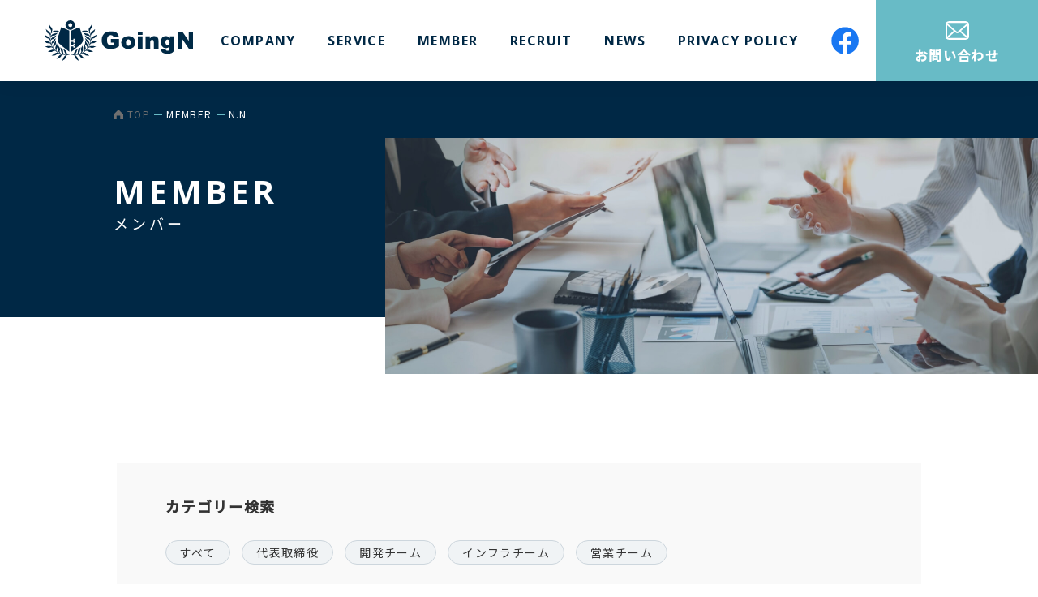

--- FILE ---
content_type: text/html; charset=UTF-8
request_url: https://www.goingn.co.jp/member/n-n/
body_size: 8486
content:
<!DOCTYPE html>
<html lang="ja">
<head prefix="og:http://ogp.me/ns#">
<!-- Global site tag (gtag.js) - Google Analytics -->
<script async src="https://www.googletagmanager.com/gtag/js?id=UA-116621787-1"></script>
<script>
  window.dataLayer = window.dataLayer || [];
  function gtag(){dataLayer.push(arguments);}
  gtag('js', new Date());

  gtag('config', 'UA-116621787-1');
</script>
<meta charset="utf-8">
<meta name="viewport" content="width=device-width, initial-scale=1">

<link rel="stylesheet" href="https://www.goingn.co.jp/wp-content/themes/goingn/css/reset.css">
<link rel="stylesheet" href="https://www.goingn.co.jp/wp-content/themes/goingn/style.css?20260108132622">
<link rel="stylesheet" href="https://www.goingn.co.jp/wp-content/themes/goingn/css/member.css?20260108132622">

<link rel="icon" type="image/x-icon" href="https://www.goingn.co.jp/wp-content/themes/goingn/images/common/favicon.jpg">
<link rel="apple-touch-icon" href="https://www.goingn.co.jp/wp-content/themes/goingn/images/common/apple-touch-icon.png" sizes="180x180">
<link rel="icon" type="image/png" href="https://www.goingn.co.jp/wp-content/themes/goingn/images/android-chrome-192×192.png" sizes="192x192">
<meta name="msapplication-TileImage" content="https://www.goingn.co.jp/wp-content/themes/goingn/images/common/favicon.jpg">

<meta name="description" content="少し便利なシステム開発・WEB制作・人材ソリューション企業です。">
<!--==== OGP === -->
<meta property="og:url" content="https://www.goingn.co.jp/member/n-n/">
<meta property="og:type" content="article">
<meta property="og:title" content="N.N｜株式会社GoingN">
<meta property="og:site_name" content="株式会社GoingN">
<meta property="og:image" content="https://www.goingn.co.jp/wp-content/themes/goingn/images/top/slider01.jpg" >
<meta property="og:description" content="少し便利なシステム開発・WEB制作・人材ソリューション企業です。">
<!--==== Twitter Card === -->
<meta name="twitter:card" content="summary_large_image"> 
<meta name="twitter:site" content="@goingn0507">
<meta name="twitter:creator" content="@goingn0507">
<meta name="twitter:title" content="N.N｜株式会社GoingN">
<meta name="twitter:description" content="少し便利なシステム開発・WEB制作・人材ソリューション企業です。">
<meta name="twitter:domain" content="www.goingn.co.jp">
<meta property="article:publisher" content="">	
<title>N.N | 株式会社GoingN</title>
<meta name='robots' content='max-image-preview:large' />
	<style>img:is([sizes="auto" i], [sizes^="auto," i]) { contain-intrinsic-size: 3000px 1500px }</style>
	<link rel='shortlink' href='https://www.goingn.co.jp/?p=513' />
<link rel="canonical" href="https://www.goingn.co.jp/member/n-n/">
</head>

<body id="member">
<header class="ly_head">
    <div class="ly_head_inner">
<p class="bl_head_logo"><a href="https://www.goingn.co.jp/">株式会社GoingN</a></p>
        <nav class="bl_head_gloNav">
            <ul class="bl_head_gloNav_inner">
<li class="bl_gloNav_item"><a href="https://www.goingn.co.jp/company/">COMPANY<span class="sp">会社概要</span></a></li>
<li class="bl_gloNav_item bl_service"><a href="https://www.goingn.co.jp/#service">SERVICE<span class="sp">サービス</span></a>
<ul class="bl_subNav">
<li class="bl_subNav_item"><a href="https://www.goingn.co.jp/#service_system">システム開発</a></li>
<li class="bl_subNav_item"><a href="https://www.goingn.co.jp/#service_web">Webサイト・スマホアプリ開発</a></li>
<li class="bl_subNav_item"><a href="https://www.goingn.co.jp/#service_staff">人材派遣・紹介</a></li>
<li class="bl_subNav_item"><a href="https://www.goingn.co.jp/#service_offline">画像処理・オフライン制作</a></li>
<li class="bl_subNav_item"><a href="https://www.goingn.co.jp/#service_humanresources">地域創生事業</a></li>
</ul>
</li>
<li class="bl_gloNav_item"><a href="https://www.goingn.co.jp/works/">WORKS<span class="sp">制作実績</span></a></li>
<li class="bl_gloNav_item"><a href="https://www.goingn.co.jp/member/">MEMBER<span class="sp">メンバー</span></a></li>
<li class="bl_gloNav_item"><a href="https://www.goingn.co.jp/#recruit">RECRUIT<span class="sp">採用情報</span></a>
<ul class="bl_subNav">
<li class="bl_subNav_item"><a href="" class="js-modal-open" data-target="modal02">開発エンジニア</a></li>
<li class="bl_subNav_item"><a href="" class="js-modal-open" data-target="modal03">インフラエンジニア</a></li>
<li class="bl_subNav_item"><a href="" class="js-modal-open" data-target="modal04">営業・コーディネーター</a></li>
</ul>
</li>
<li class="bl_gloNav_item"><a href="https://www.goingn.co.jp/news/">NEWS<span class="sp">ニュース</span></a></li>
<li class="bl_gloNav_item"><a href="https://www.goingn.co.jp/privacy-policy/">PRIVACY POLICY<span class="sp">プライバシーポリシー</span></a></li>
<li class="bl_gloNav_item"><a href="https://www.facebook.com/goingn.co.jp/" target="_blank"><img src="https://www.goingn.co.jp/wp-content/themes/goingn/images/common/icon_fb.png" alt="Facebook" title="Facebook" loading="eager" width="100%" height="100%"></a></li>                
</ul>
</nav>
<p class="bl_head_contact"><a href="https://www.goingn.co.jp/contact/">お問い合わせ</a></p>
</div><!-- /.ly_header_inner -->
    <a class="bl_menuBtn" href="#">
        <span class="bl_bar bl_barTop">menu</span>
        <span class="bl_bar bl_barMid"></span>
        <span class="bl_bar bl_barBottom"></span>
    </a>
</header>
<main class="archive">
<div class="bl_breadcrumbs" typeof="BreadcrumbList" vocab="https://schema.org/">
<ol class="bl_breadcrumbs_inner">
<!-- Breadcrumb NavXT 7.4.1 -->
<li class="el_home"><a property="item" typeof="WebPage" title="株式会社GoingN." href="https://www.goingn.co.jp" class="home" >TOP</a><meta property="position" content="1"></li><li><a property="item" typeof="WebPage" title="MEMBER." href="https://www.goingn.co.jp/member/" class="archive post-member-archive" ><span property="name">MEMBER</span></a><meta property="position" content="2"></li><li class="el_current"><span property="name" class="post post-member current-item">N.N</span><meta property="url" content="https://www.goingn.co.jp/member/n-n/"><meta property="position" content="3"></li></ol>
</div>
<div class="ly_cont_inner">
<header class="ly_lower_head">
<div class="bl_lower_mv">
<h1 class="bl_lower_mv_ttl">MEMBER<span>メンバー</span></h1>
</div>
</header>

<article>
<div class="bl_catUnit">
<p class="bl_catTtl">カテゴリー検索</p>
<ul class="bl_catList">
<li><a href="https://www.goingn.co.jp/member/">すべて</a></li>
<li><a href="https://www.goingn.co.jp/member_cat/ceo/" class="">代表取締役</a></li>
<li><a href="https://www.goingn.co.jp/member_cat/development/" class="">開発チーム</a></li>
<li><a href="https://www.goingn.co.jp/member_cat/infrastructure/" class="">インフラチーム</a></li>
<li><a href="https://www.goingn.co.jp/member_cat/sales/" class="">営業チーム</a></li>
</ul>
</div>
<ul class="bl_memberUnit">
<li class="bl_member">
<figure class="bl_card_imgWrapper"><img src="https://www.goingn.co.jp/wp-content/uploads/2023/02/39f27caebf7fdf4adafa888488a48979.jpg" alt="N.N" title="N.N" loading="lazy" width="100%" height="100%"></figure>
<div class="bl_works_body">
<p class="el_cat development">開発チーム</p><h2 class="bl_works_ttl">N.N</h2>
</div>
</li>
</ul>
<div class="bl_pageNaviUnit">
</div>
</article>

</div>
<div class="bl_toTop"><a href="https://www.goingn.co.jp/" class="el_btn el_btn_w">TOPへ</a></div>
</main>

<!-- モーダルまとめ -->
<!-- システム開発 -->
<div id="modal01" class="modal js-modal">
<div class="modal-bg js-modal-close"></div>
<div class="el_window service">
<a href="#" class="js-modal-close el_close"><img src="https://www.goingn.co.jp/wp-content/themes/goingn/images/common/close.svg" alt="CLOSE" title="CLOSE" loading="lazy" width="100%" height="100%"></a>
<ul class="bl_listUnit">
<li class="bl_list">
<h3 class="bl_list_ttl">開発環境</h3>
<p class="bl_list_txt">LAMP環境(Linux,Apache,MySQL,PHP)をメインに、その他のプログラム言語を用いたシステム開発、オープンソースソフトウェアを用いたシステム開発を行う事が可能です。</p>
<dl class="bl_list_body">
<div>
<dt>サーバーOS</dt>
<dd>Linux、Windowsサーバー</dd>
</div>
<div>
<dt>開発言語</dt>
<dd>PHP、JAVA、Ruby、Python、C#、CGI / Perl、etc… HTML / XHTML、XML、JavaScript、etc…</dd>
</div>
<div>
<dt>DBMS</dt>
<dd>MySQL、PostgreSQL、Oracle、etc…</dd>
</div>
<div>
<dt>フレームワーク</dt>
<dd>イントラマート、spring、React、Angular、Vue.js、rails、Cakephp、ZendFramework、Symfony</dd>
</div>
<div>
<dt>サーバー環境</dt>
<dd>Apache、Tomcat、etc…</dd>
</div>
</dl>
</li>
<li class="bl_list">
<h3 class="bl_list_ttl">インフラ構築・保守・管理</h3>
<p class="bl_list_txt">システム運用において必要な環境や安定的なオペレーションを、安心・安全にご提案いたします。サーバーなどのインフラ設計・構築・保守・運用・ホスティングサービスのご案内や環境整備、お客様が安心してシステム運用ができるまで、サポート・メンテナンスを行います。</p>
</li>
<li class="bl_list">
<h3 class="bl_list_ttl">導入作業実績</h3>
<ul class="bl_list_body">
<li><span>オンプレミスVMware から Azure への移行業務</span></li>
<li><span>Azure　ハイブリッド構成の構築、<br class="sp">AWS　ハイブリッド構成の構築</span></li>
<li><span>IaaS、PaaS、SaaSでの構築運用</span></li>
<li><span>AWSの運用業務</span>EC2、S3、EBS、SimpleDB、SQS、NSS、VPC、CloudFront、課金分析サービス</li>
<li><span>Azureの運用業務</span>SCCM、WSUS、ActiveDirectory、SharePoint</li>
<li><span>DBの構築・運用業務</span>Oracle VerXX、SQLServer VerXX、MySQL、PostgreSQL、DB2、Informix</li>
<li><span>ネットワークの構築・運用業務</span>Ciscoルータ、Catalyst、ロードバランサー、Gig-IP</li>
<li><span>Webサーバーの構築運用</span>Apache、Tomcat、WebSphare、IIS、OracleAppServer、WebLogic</li>
<li><span>仮想化の構築運用</span>VMWare ESXi・vCenter、vConverter、iSCSI・CitrixAPP・KVM</li>
<li><span>Linux、WindowsServerの構築運用</span></li>
</ul>
</li>
</ul>
<a href="https://www.goingn.co.jp/works/" class="el_btn">制作実績はこちら</a>
</div>
</div>

<!-- 開発エンジニア -->
<div id="modal02" class="modal js-modal">
<div class="modal-bg js-modal-close"></div>
<div class="el_window">
<a href="#" class="js-modal-close el_close"><img src="https://www.goingn.co.jp/wp-content/themes/goingn/images/common/close.svg" alt="CLOSE" title="CLOSE" loading="lazy" width="100%" height="100%"></a>
<div class="bl_recruitDetail">

<header class="bl_recruitHeader">
<figure class="bl_recruitHeader_imgWrapper"><img src="https://www.goingn.co.jp/wp-content/themes/goingn/images/top/img_recruit01.jpg" alt="開発エンジニア" title="開発エンジニア" loading="lazy" width="100%" height="100%"></figure>
<div class="bl_recruitHeader_body">
<h3 class="bl_recruitDetail_ttl">開発エンジニア</h3>
<p class="bl_recruitDetail_txt">クライアントの課題や要望をヒアリングし、ITシステム全体の設計・構築や運用の作業を行います。</p>
</div>
</header>

<dl class="bl_recruitDetail_body">
<div>
<dt>仕事内容</dt>
<dd>Webサービス・スマホアプリ開発・自社サービス開発</dd>
</div>
<div>
<dt>取引先は300社以上</dt>
<dd>弊社は関わりたいプロジェクト、経験したい開発環境・言語、目指すキャリアそれぞれの希望を大事にしてプロジェクトに参加いただいております。</dd>
</div>
<div>
<dt>キャリアプラン</dt>
<dd>今後は自社内にてプロジェクト進行を担ったり、マネジメントもお任せしていく予定です。PG・SEの教育事業も現在構築しております。</dd>
</div>
<div>
<dt>対象となる方</dt>
<dd>学歴・年齢・男女不問
エンジニアとしてのキャリアをしっかり描きたい未経験者・経験者ともに大歓迎！<br>
※未経験、第二新卒、既卒、ブランク有の方も歓迎します。</dd>
</div>
<div>
<dt>求める人材</dt>
<dd>
<ul>
<li><span>積極的にアイディアを出してサービス開発に挑戦したい方</span></li>
<li><span>自社サービス・小規模からの受託案件に関わりたい方</span></li>
<li><span>他分野からキャリアチェンジしたい方</span></li>
<li><span>ステップアップしたい方</span></li>
</ul>
</dd>
</div>
<div>
<dt>歓迎するスキル・経験</dt>
<dd>
<ul>
<li><span>Web・オープン系システム開発経験（Java、PHP、.net、Ruby、Pythonなど）</span></li>
<li><span>アプリの開発経験</span></li>
<li><span>プロジェクト管理経験</span></li>
</ul>
</dd>
</div>
<div class="bl_area">
<dt>勤務地</dt>
<dd>基本的に転勤はありません。
本社・営業所・リモート勤務、もしくは23区内を中心に東京、神奈川、埼玉、千葉などのプロジェクト先での勤務となります。
<ul>
<li><span>本社</span>
〒224-0037 神奈川県横浜市都筑区茅ヶ崎南3-11-10 ジュノービル</li>
<li><span>東京営業所</span>
〒105-0004　東京都港区新橋1-12-9 ビジネスエアポート新橋7階</li>
</ul>
勤務時間 9:00～18:00（実働8時間）※プロジェクトにより変動の場合あり
</dd>
</div>
<div>
<dt>雇用形態（正社員）</dt>
<dd>月給23万円～50万円＋各種手当＋業績連動賞与　<br>
※ご経験・前職給与等をしっかり考慮して決定します。<br><br>
賞与 年1回（決算時期） / 待遇・福利厚生 / 社会保険完備 / 交通費支給<br>
退職金制度（勤続1年6ヶ月以上） / 残業手当 / 家族手当（配偶者 月/8,000円、子供1人につき 月/3,000円）<br>
書籍代補助（月上限5,000円まで） / 資格手当（当社規定による） / 資格取得補助制度 / 社内外研修制度 / 社員紹介制度 / インセンティブ制度 <br>
教育訓練休暇制度 / メンター制度（外部専門家とキャリアを考える場） / 生活習慣病予防検診（歯科検診など）</dd>
</div>
<div>
<dt>休日・休暇</dt>
<dd>完全週休2日制（土日） / 年間休日120日以上<br>
GW・祝日 / 夏季休暇 / 年末年始 / 慶弔休暇 / 有給休暇 / 特別休暇（産休・育休など）</dd>
</div>
</dl><!-- ./bl_recruitDetail_body -->

<div class="bl_contactUnit">
<h3 class="bl_contact_ttl">採用に関するお問い合わせ：</h3>
<p class="bl_contact_txt"><span class="el_fontBig">メール <a class="hp_color__green" href="mailto:partner@goingn.co.jp?subject=採用に関するお問い合わせ">partner@goingn.co.jp</a></span>にて履歴書・職務経歴書・<a class="hp_color__green" href="https://www.goingn.co.jp/wp-content/themes/goingn/images/company/採用応募者の個人情報保護の取扱い.pdf" target="_blank">採用応募者の個人情報の取り扱いについての同意書</a>を添付の上、選考希望の旨を記載ください。採用担当より後日、ご連絡させていただきます。</p>
<p class="bl_contact_att">※個人情報の取り扱いにつきまして<br>
お預かりした個人情報は、サービスに関するお問い合わせ・資料請求への対応および当社サービスのご案内を目的として利用します。このページでは、セッション管理の目的でCookie情報を利用しております。 個人情報を第三者に委託、提供することは、事前にご本人さまに同意をいただけた場合、法令等により開示が求められた場合を除き、一切行いません。 個人情報の登録は、皆様の自由な御判断に任されますが、個人情報の一部を提供していただかない場合には、各種サービスご案内やご希望にお応え出来ない場合があります。 御自身の個人情報について、利用目的の通知、開示、訂正、追加、削除、利用停止、提供停止、消去の請求を行う場合は、個人情報お問い合わせ窓口（0467-80-2810）までご連絡ください。</p>
</div><!-- /.bl_contactUnit -->
</div>
</div>
</div>

<!-- インフラエンジニア -->
<div id="modal03" class="modal js-modal">
<div class="modal-bg js-modal-close"></div>
<div class="el_window">
<a href="#" class="js-modal-close el_close"><img src="https://www.goingn.co.jp/wp-content/themes/goingn/images/common/close.svg" alt="CLOSE" title="CLOSE" loading="lazy" width="100%" height="100%"></a>
<div class="bl_recruitDetail">
<header class="bl_recruitHeader">
<figure class="bl_recruitHeader_imgWrapper"><img src="https://www.goingn.co.jp/wp-content/themes/goingn/images/top/img_recruit02.jpg" alt="インフラエンジニア" title="インフラエンジニア" loading="lazy" width="100%" height="100%"></figure>
<div class="bl_recruitHeader_body">
<h3 class="bl_recruitDetail_ttl">インフラエンジニア</h3>
<p class="bl_recruitDetail_txt">ユーザーが快適にITを利用するため、エンジニアとしてITインフラシステムの設計・構築や運用・監視などを担当します。</p>
</div>
</header>
    
    <dl class="bl_recruitDetail_body">
    <div>
    <dt>仕事内容</dt>
    <dd>サーバー・ネットワークの設計・構築・運用・サポート</dd>
    </div>
    <div>
    <dt>取引先は300社以上</dt>
    <dd>弊社は関わりたいプロジェクト、学びたい開発環境・言語、目指すポジション・キャリアそれぞれの希望・キャリアを大事にしてプロジェクトに参加いただきます。</dd>
    </div>
    <div>
    <dt>対象となる方</dt>
    <dd>学歴・年齢・男女不問<br>
        エンジニアとしてのキャリアをしっかり描きたい未経験者・経験者ともに大歓迎！<br>
        ※未経験、第二新卒、既卒、ブランク有の方も歓迎します。</dd>
    </div>
    <div>
    <dt>求める人材</dt>
    <dd>
    <ul>
    <li><span>積極的にアイディアを出してサービス開発に挑戦したい方</span></li>
    <li><span>自社サービス・一括受託案件案件に関わりたい方</span></li>
    <li><span>他分野からキャリアチェンジしたい方</span></li>
    <li><span>運用・保守から設計・構築にキャリアアップしたい方</span></li>
    </ul>
    </dd>
    </div>
    <div>
    <dt>歓迎するスキル・経験</dt>
    <dd>
    <ul>
    <li><span>windows・LinuxなどのOSスキル</span></li>
    <li><span>NotesからAzureの移行経験者</span></li>
    <li><span>Azure　ハイブリッド構成の構築経験者、Aws　ハイブリッド構成の構築経験者</span></li>
    <li><span>Awsの構築又は運用経験者</span>
        <ul class="bl_recruit_detailList"><li>・EC3、S3、EBS、SimpleDB、SQS、NSS、VPC、CloudFront</li></ul>
    </li>    
    <li><span>Azureの構築又は運用業務</span>
        <ul class="bl_recruit_detailList"><li>・SCCM、WSUS、ActiveDirectory、SharePoint</li></ul>
    </li>
    <li><span>OpenStackの構築、運用経験者</span></li>
    <li><span>DBの構築・運用業務</span>
        <ul class="bl_recruit_detailList"><li>・Oracle VerXX、SQLServer VerXX、MySQL、PostgreSQL、DB2、Informix</li></ul>
    </li>
    <li><span>ネットワークの構築・運用業務経験者</span>
        <ul class="bl_recruit_detailList"><li>・Ciscoルータ、Catalyst、ロードバランサー、Gig-IP</li></ul>
    </li>
    <li><span>Webサーバーの構築運用経験者</span>
        <ul class="bl_recruit_detailList"><li>・Apache、Tomcat、WebSphare、IIS、OracleAppServer、WebLogic</li></ul>
    </li>
    <li><span>仮想化の構築運用経験者</span>
        <ul class="bl_recruit_detailList">
        <li>・VMWare ESXi</li>
        <li>・vCenter、vConverter、iSCSI</li>
        <li>・CitrixAPP</li>
        <li>・KVM</li>
        </ul>
    </li>
    <li><span>Linux、WindowsServerの構築運用経験者</span></li>
    </ul>
    </dd>
    </div>
    <div class="bl_area">
    <dt>勤務地</dt>
    <dd>基本的に転勤はありません。<br>
    本社・営業所・リモート勤務、もしくは23区内を中心に東京、神奈川、埼玉、千葉などのプロジェクト先での勤務となります。
    <ul>
    <li><span>本社</span>
    〒224-0037 神奈川県横浜市都筑区茅ヶ崎南3-11-10 ジュノービル</li>
    <li><span>東京営業所</span>
    〒105-0004　東京都港区新橋1-12-9 ビジネスエアポート新橋7階</li>
    </ul>
    勤務時間 9:00～18:00（実働8時間）※プロジェクトにより変動の場合あり
    </dd>
    </div>
    <div>
    <dt>雇用形態（正社員）</dt>
    <dd>月給23万円～50万円＋各種手当＋業績連動賞与　<br>
    ※ご経験・前職給与等をしっかり考慮して決定します。<br><br>
    賞与 年1回（決算時期） / 待遇・福利厚生 / 社会保険完備 / 交通費支給<br>
    退職金制度（勤続1年6ヶ月以上） / 残業手当 / 家族手当（配偶者 月/8,000円、子供1人につき 月/3,000円）<br>
    書籍代補助（月上限5,000円まで） / 資格手当（当社規定による） / 資格取得補助制度 / 社内外研修制度 / 社員紹介制度 / インセンティブ制度 <br>
    教育訓練休暇制度 / メンター制度（外部専門家とキャリアを考える場） / 生活習慣病予防検診（歯科検診など）</dd>
    </div>
    <div>
    <dt>休日・休暇</dt>
    <dd>完全週休2日制（土日） / 年間休日120日以上<br>
    GW・祝日 / 夏季休暇 / 年末年始 / 慶弔休暇 / 有給休暇 / 特別休暇（産休・育休など）</dd>
    </div>
    </dl><!-- ./bl_recruitDetail_body -->
    
    <div class="bl_contactUnit">
    <h3 class="bl_contact_ttl">採用に関するお問い合わせ：</h3>
    <p class="bl_contact_txt"><span class="el_fontBig">メール <a class="hp_color__green" href="mailto:partner@goingn.co.jp?subject=採用に関するお問い合わせ">partner@goingn.co.jp</a></span>にて履歴書・職務経歴書・<a class="hp_color__green" href="https://www.goingn.co.jp/wp-content/themes/goingn/images/company/採用応募者の個人情報保護の取扱い.pdf" target="_blank">採用応募者の個人情報の取り扱いについての同意書</a>を添付の上、選考希望の旨を記載ください。採用担当より後日、ご連絡させていただきます。</p>
    <p class="bl_contact_att">※個人情報の取り扱いにつきまして<br>
    お預かりした個人情報は、サービスに関するお問い合わせ・資料請求への対応および当社サービスのご案内を目的として利用します。このページでは、セッション管理の目的でCookie情報を利用しております。 個人情報を第三者に委託、提供することは、事前にご本人さまに同意をいただけた場合、法令等により開示が求められた場合を除き、一切行いません。 個人情報の登録は、皆様の自由な御判断に任されますが、個人情報の一部を提供していただかない場合には、各種サービスご案内やご希望にお応え出来ない場合があります。 御自身の個人情報について、利用目的の通知、開示、訂正、追加、削除、利用停止、提供停止、消去の請求を行う場合は、個人情報お問い合わせ窓口（0467-80-2810）までご連絡ください。</p>
    </div><!-- /.bl_contactUnit -->
</div>
</div>
</div>

<!-- 営業・コーディネーター -->
<div id="modal04" class="modal js-modal">
<div class="modal-bg js-modal-close"></div>
<div class="el_window">
<a href="#" class="js-modal-close el_close"><img src="https://www.goingn.co.jp/wp-content/themes/goingn/images/common/close.svg" alt="CLOSE" title="CLOSE" loading="lazy" width="100%" height="100%"></a>
<div class="bl_recruitDetail">
    
    <header class="bl_recruitHeader">
    <figure class="bl_recruitHeader_imgWrapper"><img src="https://www.goingn.co.jp/wp-content/themes/goingn/images/top/img_recruit03.jpg" alt="営業・コーディネーター" title="営業・コーディネーター" loading="lazy" width="100%" height="100%"></figure>
    <div class="bl_recruitHeader_body">
    <h3 class="bl_recruitDetail_ttl">営業・コーディネーター</h3>
    <p class="bl_recruitDetail_txt">開発プロジェクトを通じて、クライアントへ自社の技術力やエンジニアをご提案し、課題解決へ導くお仕事です。</p>
    </div>
    </header>
    
    <dl class="bl_recruitDetail_body">
    <div>
    <dt>仕事内容</dt>
    <dd>システム開発プロジェクトの支援、マネジメントなど。開発プロジェクトへ弊社の技術力、エンジニアを提案して課題解決をしていただきます。</dd>
    </div>
    <div>
    <dt>取引先は300社以上</dt>
    <dd>
        <ul>
        <li><span>既存顧客の対応と拡大</span></li>
        <li><span>エンジニア社員とコミュニケーションをとりながら戦略立案</span></li>
        <li><span>新規顧客開拓（慣れてきたらでOKです）</span></li>
        <li><span>メールと電話をベースに営業<br>※未経験の方は代表がフォロー致しますので少しずつ慣れていってください</span></li>
        <li><span>エンジニアのフォローをしながら売上拡大方法の検討</span></li>
        <li><span>顧客リストの作成</span></li>
        <li><span>週何件か目標を決めてのクライアント訪問</span></li>
        </ul>
    </dd>
    </div>
    <div>
        <dt>対象となる方</dt>
        <dd>学歴・年齢・男女不問</dd>
    </div>
    <div>
    <dt>求める人材</dt>
    <dd>
    <ul>
    <li><span>人と話をすることが好きな方</span></li>
    <li><span>協調性のある方</span></li>
    <li><span>能動的に行動できる方</span></li>
    </ul>
    </dd>
    </div>
    <div>
    <dt>歓迎するご経験</dt>
    <dd>
    <ul>
    <li><span>IT業界での経験</span></li>
    <li><span>基本的なPCスキル（Excel,Word）</span></li>
    <li><span>販売職や接客職でのお仕事経験</span></li>
    </ul>
    </dd>
    </div>
    <div class="bl_area">
    <dt>勤務地</dt>
    <dd>基本的に転勤はありません。
    <ul>
    <li><span>東京営業所</span>
    〒105-0004　東京都港区新橋1-12-9 ビジネスエアポート新橋7階</li>
    </ul>
    勤務時間 10:00～19:00（実働8時間）
    </dd>
    </div>
    <div>
    <dt>雇用形態（正社員）</dt>
    <dd>月給20万円～35万円＋各種手当＋インセンティブ＋業績連動賞与<br>
        ※ご経験・前職給与等をしっかり考慮して決定します。<br><br>
        
        賞与 年１回（決算時期） / 待遇・福利厚生 / 社会保険完備 / 交通費支給<br>
        退職金制度（勤続1年6ヶ月以上） / 残業手当 / 家族手当（配偶者 月/8,000円、<br>
        子供1人につき 月/3,000円）<br>
        書籍代補助（月上限5,000円まで） / 資格手当（当社規定による） / <br>
        資格取得補助制度 / 社内外研修制度 / 社員紹介制度 / インセンティブ制度 <br>
        教育訓練休暇制度 / メンター制度（外部専門家とキャリアを考える場） /<br>
         生活習慣病予防検診（歯科検診など）</dd>
    </div>
    <div>
    <dt>休日・休暇</dt>
    <dd>完全週休2日制（土日） / 年間休日120日以上<br>
    GW・祝日 / 夏季休暇 / 年末年始 / 慶弔休暇 / 有給休暇 / 特別休暇（産休・育休など）</dd>
    </div>
    </dl><!-- ./bl_recruitDetail_body -->
    
    <div class="bl_contactUnit">
    <h3 class="bl_contact_ttl">採用に関するお問い合わせ：</h3>
    <p class="bl_contact_txt"><span class="el_fontBig">メール <a class="hp_color__green" href="mailto:partner@goingn.co.jp?subject=採用に関するお問い合わせ">partner@goingn.co.jp</a></span>にて履歴書・職務経歴書・<a class="hp_color__green" href="https://www.goingn.co.jp/wp-content/themes/goingn/images/company/採用応募者の個人情報保護の取扱い.pdf" target="_blank">採用応募者の個人情報の取り扱いについての同意書</a>を添付の上、選考希望の旨を記載ください。採用担当より後日、ご連絡させていただきます。</p>
    <p class="bl_contact_att">※個人情報の取り扱いにつきまして<br>
    お預かりした個人情報は、サービスに関するお問い合わせ・資料請求への対応および当社サービスのご案内を目的として利用します。このページでは、セッション管理の目的でCookie情報を利用しております。 個人情報を第三者に委託、提供することは、事前にご本人さまに同意をいただけた場合、法令等により開示が求められた場合を除き、一切行いません。 個人情報の登録は、皆様の自由な御判断に任されますが、個人情報の一部を提供していただかない場合には、各種サービスご案内やご希望にお応え出来ない場合があります。 御自身の個人情報について、利用目的の通知、開示、訂正、追加、削除、利用停止、提供停止、消去の請求を行う場合は、個人情報お問い合わせ窓口（0467-80-2810）までご連絡ください。</p>
    </div><!-- /.bl_contactUnit -->
</div>    
</div>
</div><footer class="ly_foot">
<div class="ly_foot_inner">
<ul class="bl_footBnr">
<li><a href="https://www.junowedding.jp/" target="_blank"><img src="https://www.goingn.co.jp/wp-content/themes/goingn/images/common/bnr_juno.jpg" alt="JUNO" title="JUNO" loading="lazy" width="100%" height="100%"></a></li>
<li><a href="https://relier-inc.co.jp/" target="_blank"><img src="https://www.goingn.co.jp/wp-content/themes/goingn/images/common/bnr_relier.jpg" alt="RELIER" title="RELIER" loading="lazy" width="100%" height="100%"></a></li>
<li><a href="https://megurito.jp/" target="_blank"><img src="https://www.goingn.co.jp/wp-content/themes/goingn/images/common/bnr_megurito.png" alt="めぐりと" title="めぐりと" loading="lazy" width="100%" height="100%"></a></li>
</ul>
<div class="bl_footWrapper">
<ul class="bl_footNav">
<li><a href="https://www.goingn.co.jp/contact/" class="el_btn el_btn_grd">お問い合わせ</a><a href="https://www.facebook.com/goingn.co.jp/" target="_blank" class="el_fb"><img src="https://www.goingn.co.jp/wp-content/themes/goingn/images/common/icon_fb_circle.png" alt="Facebook" title="Facebook" loading="lazy" width="100%" height="100%"></a></li>
<li><a href="https://www.goingn.co.jp/company/" class="bl_foot_item">COMPANY <span>会社概要</span></a></li>
<li><a href="https://www.goingn.co.jp/#service" class="bl_foot_item">SERVICE <span>サービス</span></a></li>
<li><a href="https://www.goingn.co.jp/works/" class="bl_foot_item">WORKS <span>制作実績</span></a></li>
<li><a href="https://www.goingn.co.jp/member/" class="bl_foot_item">MEMBER <span>メンバー</span></a></li>
<li><a href="https://www.goingn.co.jp/#recruit" class="bl_foot_item">RECRUIT <span>採用情報</span></a></li>
<li class="pc"><a href="https://www.goingn.co.jp/news/" class="bl_foot_item">NEWS <span>ニュース</span></a></li>
<li><a href="https://www.goingn.co.jp/privacy-policy" class="bl_foot_item">PRIVACY POLICY <span>プライバシーポリシー</span></a></li>
</ul>
		
<div class="bl_movie">
<iframe width="100%" height="315" src="https://www.youtube.com/embed/O463RUXBvxI?rel=0" title="YouTube video player" frameborder="0" allow="accelerometer; autoplay; clipboard-write; encrypted-media; gyroscope; picture-in-picture; web-share" allowfullscreen></iframe>
</div>
		
    </div>
    </div>
    <div class="bl_copyrightUnit">
        <div class="ly_cont_inner">
            <a href="https://www.goingn.co.jp/"><img src="https://www.goingn.co.jp/wp-content/themes/goingn/images/common/logo.svg" alt="GoingN" title="GoingN" loading="lazy" width="100%" height="100%"></a>
            <small>©️2023 GoingN Inc.</small>
        </div>
    </div>
</footer>
<script src="https://ajax.googleapis.com/ajax/libs/jquery/3.2.1/jquery.min.js"></script>
<script src="https://code.jquery.com/ui/1.11.4/jquery-ui.min.js"></script>
<script src="https://www.goingn.co.jp/wp-content/themes/goingn/js/common.js?20260108132622"></script>
<script type="speculationrules">
{"prefetch":[{"source":"document","where":{"and":[{"href_matches":"\/*"},{"not":{"href_matches":["\/wp-*.php","\/wp-admin\/*","\/wp-content\/uploads\/*","\/wp-content\/*","\/wp-content\/plugins\/*","\/wp-content\/themes\/goingn\/*","\/*\\?(.+)"]}},{"not":{"selector_matches":"a[rel~=\"nofollow\"]"}},{"not":{"selector_matches":".no-prefetch, .no-prefetch a"}}]},"eagerness":"conservative"}]}
</script>
<style id='classic-theme-styles-inline-css' type='text/css'>
/*! This file is auto-generated */
.wp-block-button__link{color:#fff;background-color:#32373c;border-radius:9999px;box-shadow:none;text-decoration:none;padding:calc(.667em + 2px) calc(1.333em + 2px);font-size:1.125em}.wp-block-file__button{background:#32373c;color:#fff;text-decoration:none}
</style>
</body>
</html>

--- FILE ---
content_type: text/css
request_url: https://www.goingn.co.jp/wp-content/themes/goingn/css/reset.css
body_size: 878
content:
@charset "utf-8";
/*=======================================================
リセット
=======================================================*/
*{
	margin: 0;
	padding: 0;
}
*, *:before, *:after {
	box-sizing: border-box;
	font-style: normal;
	-webkit-box-shadow: none;
  box-shadow: none;
  outline: none;
	line-break: strict;
	word-break: break-word;
	word-wrap: break-word;
	overflow-wrap: break-word;
	-webkit-tap-highlight-color:rgba(0,0,0,0);
}
*,*:focus,a:focus{
	outline:none;
}
html {
  -webkit-text-size-adjust: 100%;
  -webkit-tap-highlight-color: transparent;
}
body {
	-webkit-font-smoothing: antialiased;
	-moz-osx-font-smoothing: grayscale;
	line-height: 1;
	-webkit-text-size-adjust: 100%;
}
p,table,blockquote,address,pre,iframe,form,figure,dl {
	margin: 0;
}
h1,h2,h3,h4,h5,h6 {
  font-size: inherit;
  font-weight: inherit;
  margin: 0;
}
ul,ol,li {
  margin: 0;
  padding: 0;
  list-style: none;
}
dt {
  font-weight: bold;
}
dd {
  margin-left: 0;
}
address {
  font-style: inherit;
}
abbr[title] {
  text-decoration: underline dotted;
}
b,strong {
  font-weight: bolder;
}
small {
  font-size: 80%;
}
svg,img,iframe {
  vertical-align: bottom;
}
button,input,select,textarea {
  -webkit-appearance: none;
  appearance: none;
  vertical-align: middle;
  color: inherit;
  font: inherit;
  background: transparent;
  padding: 0;
  margin: 0;
  border-radius: 0;
  text-align: inherit;
  text-transform: inherit;
}
[type="checkbox"] {
  -webkit-appearance: checkbox;
  appearance: checkbox;
}
[type="radio"] {
  -webkit-appearance: radio;
  appearance: radio;
}
button,
[type="button"],
[type="reset"],
[type="submit"] {
  cursor: pointer;
}
button:disabled,
[type="button"]:disabled,
[type="reset"]:disabled,
[type="submit"]:disabled {
  cursor: default;
}
:-moz-focusring {
  outline: auto;
}
select:disabled {
  opacity: inherit;
}
textarea {
  overflow: auto;
}
[type="number"]::-webkit-inner-spin-button,
[type="number"]::-webkit-outer-spin-button {
  height: auto;
}
[type="search"] {
  outline-offset: -2px;
}
[type="search"]::-webkit-search-decoration {
  -webkit-appearance: none;
}
::-webkit-file-upload-button {
  -webkit-appearance: button;
  font: inherit;
}
label[for] {
  cursor: pointer;
}
details {
  display: block;
}
summary {
  display: list-item;
}
[contenteditable]:focus {
  outline: auto;
}
table {
	border-collapse: separate;
	border-spacing: 0;
}
td,th {
  vertical-align: top;
  padding: 0;
}
th {
  text-align: left;
  font-weight: bold;
}
article,aside,figcaption,figure,picture,
footer,main,header,nav,section {
	display: block;
}
ul,ol {
	list-style: none;
}
p,li,dt,dd,th,td {
	line-break:strict;
}
img {
	max-width: 100%;
    height: auto;
}
picture {
    line-height: 0;
}
picture img {
    vertical-align: top;
}
a {
  background-color: transparent;
  text-decoration: none;
  color: inherit;
}
/* PC SP */
.pc {
	display: block!important;
}
.sp {
	display: none!important;
}
@media screen and (max-width : 750px){
    .sp {
        display: block!important;
    }
    .pc {
        display: none!important;
    }
}

--- FILE ---
content_type: text/css
request_url: https://www.goingn.co.jp/wp-content/themes/goingn/style.css?20260108132622
body_size: 5185
content:
@charset "utf-8";
/*=======================================================
基本設定
=======================================================*/
@import url('https://fonts.googleapis.com/css2?family=Noto+Sans+JP:wght@400;500&family=Open+Sans:wght@400;700&display=swap');
:root {
	--font: #333;
	--navy: #002845;
	--green: #68bbc6;
	--gray: #e0e0e0;
	--light_gray: #f9f9f9;
	--white: #fff;
}
body {
    background: var(--white);
	font-family: 'Noto Sans JP', sans-serif;
	font-size: 14px;
	line-height: 1;
	letter-spacing: 0.1em;
	color: var(--font); 
	display: flex;
	flex-flow: column;
	min-height: 100vh;
	min-width: 1280px;
}
main {
	flex: 1;
	padding-top: 100px;
}
p {
	line-height: 1.52;
}
a,
button {
	transition: .5s;
}
a:hover,
button:hover {
	transition: .5s;
}
/*=============================
共通レイアウト
==============================*/
.ly_head_inner,
.ly_foot_inner,
.ly_cont_inner {
    height: 100%;
    margin-right: auto;
    margin-left: auto;
    position: relative;
	width: 1280px;
}
.ly_cont_inner {
	padding-top: 108px;
	padding-bottom: 100px;
}
.ly_dtl_inner {
	width: 830px;
	margin: auto;
}
/*2カラム*/
.ly_cont__col {
	display: flex; 
	justify-content: space-between;
	width: 1000px;
	margin: auto;	
}
.ly_main {
	width: 756px;
}
.ly_side {
	width: 164px;
}
@media screen and (max-width : 750px) {
	body {
		min-width: 100%;
		font-size: 3.2vw;
	}
	main {
    	padding-top: 13.333vw;
	}
	.ly_head_inner, .ly_foot_inner, .ly_cont_inner {
		width: 100%;
	}
	.ly_cont_inner {
		padding: 12vw 0;
	}
	.ly_dtl_inner {
		width: 84vw;
	}
	.ly_cont__col {
    	display: block;
    	width: 100%;
	}
	.ly_main {
		width: 84vw;
		margin: auto;
	}
	.ly_side {
    	width: 84vw;
    	margin: auto auto 5.466vw;
	}
}
/*=============================
共通パーツ
==============================*/
/*ボタン*/
.el_btn {
    margin-right: auto;
    margin-left: auto;
    background: var(--navy);
	color: var(--white);
	text-align: center;
	display: flex;
	justify-content: center;
	align-items: center;
    flex-wrap: wrap;
    overflow: hidden;
    position: relative;
	font-size: 16px;
	font-weight: bold;
	border-radius: 3px;
	width: 198px;
	height: 54px;
	border: 1px solid var(--navy);
}
.el_btn:hover {
	background: var(--white);
	color: var(--navy);
}
.el_btn_w {
	background: var(--white);
	border: 1px solid var(--navy);
	color: var(--navy);
}
.el_btn_w:hover {
	background: var(--navy);
	color: var(--white);
}
.el_btn_grd {
	background: linear-gradient(to left, #296FA7, #68BBC6)!important;
	border: none!important;
}
.el_btn_grd:hover {
	background: linear-gradient(to left, #296FA7, #68BBC6)!important;
	color: var(--white)!important;
	opacity: .5!important;
}
/*FIRST VIEW*/
.ly_lower_head {
    background: var(--navy);
    height: 221px;
	margin-bottom: 180px;
	padding-top: 46px;
	padding-left: 140px;
}
.ly_lower_head::after {
	content: "";
	display: block; 
	position: absolute; 
	top: 0;
	right: 0;
	width: 805px;
	height: 291px;
}
.bl_lower_mv_ttl {
	font-size: 40px; 
	color: var(--white);
	font-family: 'Open Sans', sans-serif;
	font-weight: 700;
	letter-spacing: 0.1em;
}
.bl_lower_mv_ttl span {
	font-size: 18px;
	font-weight: normal;
	display: block;
	margin-top: 10px;
	font-family: 'Noto Sans JP', sans-serif;
}
/*セクション毎のタイトル*/
.el_sec_mainTtl {
	font-size: 40px;
    text-align: center;
    margin-bottom: 40px;
    font-weight: 700;
    letter-spacing: 0.1em;
	color: var(--navy);	
	font-family: 'Open Sans', sans-serif;
}
.el_sec_mainTtl span {
	display: block;
    font-size: 18px;
    font-weight: normal;
	margin-top: 10px;
	font-family: 'Noto Sans JP', sans-serif;
	letter-spacing: 0.08em;
}
/*緑縦線ありタイトル*/
.bl_ttl {
	font-size: 30px;
	color: var(--navy);
	font-weight: 700;
	margin-bottom: 35px;
	display: flex; 
	align-items: center;
	flex-shrink: 0;
}
.bl_ttl::before {
	content: "";
	display: block;
	background: var(--green);
	width: 2px;
	height: 27px;
	margin-right: 20px;
	margin-top: 5px;
}
/*パンくず*/
.bl_breadcrumbs {
	width: 1280px;
	height: 70px;
	margin: auto;
	background: var(--navy);
}
.bl_breadcrumbs_inner {
	padding-left: 140px;
	padding-top: 35px;
	color: var(--white);
	font-size: 12px;
	display: flex; 
	align-items: center;
}
.bl_breadcrumbs_inner .el_home {
	color: #707070;
	display: flex; 
	align-items: center;
	flex-shrink: 0;
}
.bl_breadcrumbs_inner .el_home:hover {
	color: var(--white);
}
.bl_breadcrumbs_inner .el_home::before {
	content: "";
	display: inline-block;
	width: 12px;
	height: 12px;
	background: url(images/common/icon_home.svg) center / contain no-repeat;
	margin-right: 5px;
	flex-shrink: 0;
}
.bl_breadcrumbs_inner li:not(.el_home) {
	position: relative;
	padding-left: 20px;
	flex-shrink: 0;
}
.bl_breadcrumbs_inner li:not(.el_home)::before {
	content: "";
    display: block;
    width: 10px;
    height: 1px;
    background: var(--green);
    position: absolute; 
	top: 6px;
    left: 5px;
}
.bl_breadcrumbs_inner .el_current {
	overflow: hidden;
	white-space: nowrap;
	width: 500px;
	text-overflow: ellipsis;
}
/*ページナビ*/
.bl_pageNaviUnit .nav-links {
	display: flex; 
	align-items: center; 
	justify-content: center;
}
.bl_pageNaviUnit .nav-links .prev {
	transform:scale(-1,1);
	margin-right: 16px;
}
.bl_pageNaviUnit .nav-links .next {
	margin-left: 16px;
}
.bl_pageNaviUnit .nav-links .page-numbers:not(.prev):not(.next) {
	width: 36px;
	height: 36px;
	display: flex; 
	align-items: center; 
	justify-content: center; 
	border: 1px solid #707070;
	margin: 0 3px;
}
.bl_pageNaviUnit .nav-links .current {
	background: var(--navy);
	color: var(--white);
}
.bl_pageNaviUnit .nav-links a:hover {
	background: var(--navy);
	color: var(--white);
}
/*ページャー*/
.single .bl_pager {
	margin-top: 76px;
}
.single .bl_pager_inner {
	display: flex;
	justify-content: space-between;
	align-items: center;
}
.single .bl_pager_inner a {
	font-size: 16px; 
	font-weight: 700;
	letter-spacing: 0;
	color: var(--navy);	
	position: relative;
	padding: 0 0 5px 25px;
	border-bottom: 1px solid #707070;
}
.single .bl_pager_inner a::before {
	content: "";
    display: block;
    width: 11px;
    height: 2px;
    background: var(--green);
    position: absolute;
    left: 0;
    top: 10px;
}
.single .bl_pager_inner .bl_pager_next a {
	padding: 0 25px 5px 0;
}
.single .bl_pager_inner .bl_pager_next a::before {
	left: initial;
	right: 0;
}
/*プラポリ*/
#privacy-policy .bl_breadcrumbs {
	background: var(--white);
}
#privacy-policy .bl_breadcrumbs_inner {
	color: var(--navy);
}
/*TOPへ*/
.bl_toTop {
	background: var(--light_gray);
	padding: 100px 0;
}
@media screen and (max-width : 750px) {
	.el_btn {
    	font-size: 4vw;
    	border-radius: 0.666vw;
    	width: 48vw;
    	height: 13.066vw;
    	letter-spacing: 0;
	}
	.el_moreBtn {
		font-size: 4vw;
		margin-top: 11vw;
	}
	.el_moreBtn::after {
		transform: scaleX(1);
		width: 14.343vw;
		margin-left: 4vw;
	}
	.el_sec_mainTtl {
		font-size: 8vw;
		margin-bottom: 9.333vw;
	}
	.el_sec_mainTtl span {
		font-size: 4vw;
		margin-top: 1.333vw;
	}
	.bl_ttl::before {
    	width: 0.266vw;
    	height: 4vw!important;
    	margin-right: 2.666vw;
    	margin-top: 0.666vw;
	}
	/*パンくず*/
	.bl_breadcrumbs {
		width: 100%;
		height: 8vw;
	}
	.bl_breadcrumbs_inner {
		padding-left: 8vw;
		padding-top: 4.666vw;
		font-size: 2.4vw;
	}
	.bl_breadcrumbs_inner .el_home::before {
    	width: 1.733vw;
    	height: 1.733vw;
    	margin-right: 0.666vw;
	}
	.bl_breadcrumbs_inner li:not(.el_home) {
		padding-left: 2.666vw;
	}
	.bl_breadcrumbs_inner li:not(.el_home)::before {
    	width: 1.333vw;
		top: 1.333vw;
    	left: 0.666vw;
	}
	.bl_breadcrumbs_inner .el_current {
		width: 65vw;
	}
	/*ページャー*/
	.single .bl_pager {
		margin-top: 9.2vw;
		position: absolute;
		bottom: 0;
		left: 0;
		right: 0;
		width: 100%;
	}
	.single .bl_pager_inner a {
    	font-size: 4vw;
    	padding: 0 0 0.666vw 2.533vw;
	}
	.single .bl_pager_inner .bl_pager_next a {
    	padding: 0 2.533vw 0.666vw 0;
	}
	.single .bl_pager_inner a::before {
    	width: 1.466vw;
    	height: 0.266vw;
    	left: 0;
    	top: 3vw;
	}
	/*ページナビ*/
	.bl_pageNaviUnit .nav-links .page-numbers:not(.prev):not(.next) {
    	width: 7.6vw;
    	height: 7.6vw;
    	border: 1px solid #707070;
    	margin: 0 0.533vw;
	}
	.bl_pageNaviUnit .nav-links .next {
    	margin-left: 3.333vw;
	}
	.bl_pageNaviUnit .nav-links .prev {
    	margin-right: 3.333vw;
	}
	/*firstview*/
	.ly_lower_head {
    	height: 31.333vw;
    	margin-bottom: 20.533vw;
    	padding-top: 7.333vw;
    	padding-left: 8vw;
	}
	.ly_lower_head::after {
    	width: 48vw;
    	height: 38.8vw;
	}
	.bl_lower_mv_ttl {
    	font-size: 6.666vw;
	}
	.bl_lower_mv_ttl span {
    	font-size: 3.2vw;
    	margin-top: 1.333vw;
	}
	.bl_toTop {
		padding: 13.333vw;
	}
}
/*=============================
ヘルプタグ
==============================*/
.hp_color__green {
	color: var(--green);
}
.hp_open {
	font-family: 'Open Sans', sans-serif;
}
/*=============================
ヘッダー
==============================*/
.ly_head {
	position: fixed;
	width: 100%;
	z-index: 99;
	height: 100px;
	background: var(--white);
	box-shadow: 0 0px 20px rgb(0 0 0 / 10%);
}
.ly_head_inner {
	position: relative;
	display: flex;
    align-items: center;
    justify-content: flex-end;
    padding-right: 220px;
}
/*ロゴ*/
.bl_head_logo {
	position: absolute; 
	left: 55px;
	top: 25px;
	width: 183px;
	height: 50px;
}
.bl_head_logo a {
	background: url(images/common/logo.svg) center / cover no-repeat;
	text-indent: 105%;
	white-space: nowrap;
	overflow: hidden;
	display: block;
	width: 100%;
	height: 100%;
}
/*ナビ*/
.bl_head_gloNav_inner {        
	width: 788px; 
	height: 100%;
	display: flex;
	align-items: center;
	justify-content: space-between;
}
.bl_gloNav_item {
	position: relative;
}
.bl_gloNav_item:nth-of-type(3) {
	display: none;
}
.bl_gloNav_item > a {
	font-size: 16px;
	font-weight: 700;
	font-family: 'Open Sans', sans-serif;
	position: relative;
	color: var(--navy);
}
.bl_gloNav_item:not(:last-of-type) > a::before {
  content: '';
  position: absolute;
  width: 100%;
  height: 2px;
  background-color: var(--green);
  bottom: -3px;
  left: 0;
  transform-origin: right;
  transform: scaleX(0);
  transition: transform .2s ease-in-out;
}
.bl_gloNav_item:not(:last-of-type) > a:hover::before {
  transform-origin: left;
  transform: scaleX(1);
}
/*サブナビ*/
.bl_subNav {
	display: none;
    width: 300px;
    position: absolute;
    top: 22px;
    left: 0;
	border: 1px solid var(--green);
    transition: all .3s;
}
.bl_gloNav_item:hover .bl_subNav {
    display: block;
    transition: all .3s;
}
.bl_subNav_item  {
    background: var(--white);
	padding: 20px 0;
    transition: all .3s;
    position: relative;
}
.bl_subNav_item:not(:first-child)::before{
    content: "";
    width: 100%;
    height: 1px;
    background: var(--green);
    position: absolute;
    top: 0;
    left: 0;
}
.bl_subNav_item a {
    display: flex;
    justify-content: center;
    align-items: center;
    color: var(--navy);
    text-decoration: none;
    position: relative;
}
.bl_subNav_item a::before {
    content: '';
    display: block;
    width: 6px;
    height: 6px;
    border-top: 1px solid var(--green);
    border-left: 1px solid var(--green);
    transform: rotate(135deg);
    position: absolute;
    right: 15px;
    top: calc(50% - 2px);
}
.bl_subNav_item:hover {
	background: var(--green);
}
.bl_subNav_item:hover a {
	color: var(--white);
}
/*fb*/
.bl_gloNav_item img {
	width: 36px;
	height: auto;
}
/*お問い合わせ*/
.bl_head_contact {
	position: absolute;
	top: 0;
	right: 0;
}
.bl_head_contact a {
	width: 200px;
	height: 100px;
	background: var(--green);
	display: flex;
	align-items: flex-end; 
	justify-content: center; 
	color: var(--white);
	font-size: 16px; 
	font-weight: bold;
	position: relative;
	padding-bottom: 20px;
}
.bl_head_contact a::before {
	content: "";
	display: block;
	background: url(images/common/icon_mail.svg) center / contain no-repeat;
	width: 29px;
	height: 23px;
	position: absolute; 
	top: 26px;
	left: 0;
	right: 0;
	margin: auto;
}
.bl_head_contact a:hover {
	opacity: .8;
}
.bl_menuBtn {
	display: none;
}
@media screen and (min-width : 751px) {
	.bl_head_gloNav {
		display: block!important;
	}
}
@media screen and (max-width : 750px) {
	.ly_head {
		height: 13.333vw;
	}
/*ロゴ*/
	.bl_head_logo {
		left: 6.666vw;
		width: 24.4vw;
		height: 6.666vw;
		top: 3.333vw;
	}
/*問い合わせ*/
	.bl_head_contact {
    	right: 13.333vw;
	}
	.bl_head_contact a {
    	width: 26.666vw;
    	height: 13.333vw;
    	font-size: 2.133vw;
    	padding-bottom: 2.666vw;
	}
	.bl_head_contact a::before {
		width: 3.866vw;
    	height: 3.066vw;
    	top: 3.466vw;
	}
/*ハンバーガーメニュー*/
	.bl_menuBtn {
		display: block;
    	width: 13.333vw;
    	height: 13.333vw;
    	position: absolute;
    	top: 0;
    	right: 0;
    	z-index: 3;
    	border: none;
		background: var(--white);
	}
	.bl_bar {      
		width: 4.533vw;
    	height: 0.266vw;
		border-radius: 0.266vw;
    	display: block;
    	position: absolute;
    	left: 50%;
    	transform: translateX(-50%);
    	background-color: var(--navy);
    	overflow: hidden;
    	text-indent: 100%;
    	white-space: nowrap;
	}    
	.bl_barTop {   
		top: 4.666vw;
	}
	.bl_barMid {    
		top: 6.533vw;
		transform: translate(-50%,-50%);
	}
	.bl_barBottom {
		bottom: 4.8vw;
	}
	.bl_menuBtn.close .bl_barTop {      
		transform: translate(-50%,1.6vw) rotate(315deg);      
		transition: transform .3s;
		background: var(--navy);
	}    
	.bl_menuBtn.close .bl_barMid {      
		opacity: 0;       
		transition: opacity .3s;    
	}    
	.bl_menuBtn.close .bl_barBottom {      
		transform: translate(-50%,-2vw) rotate(-315deg);      
		transition: transform .3s;
		background: var(--navy);
	}
/*ナビ*/
	.bl_head_gloNav {
		width: 100%;      
		height: 100vh;      
		position: fixed;      
		top: 13.333vw;      
		left: 0;       
		z-index: 2;
		display: none;
	}
	.bl_head_gloNav_inner {        
		width: 100%;        
		height: 100%;        
		background: #fff;        
		z-index: 2;
		display: block; 
		padding: 3.333vw 8vw;
		max-width: 100%;
	}
	.bl_gloNav_item > a {
		font-size: 4vw;
    	width: 100%;
    	padding: 3.466vw 0;
    	display: flex;
		border-top: 1px solid #E0E0E0;
		align-items: center;
	}
	.bl_gloNav_item:first-of-type > a {
		border: none;
	}
	.bl_gloNav_item > a > span {
		color: #C1C1C1;
		font-size: 3.2vw;
		margin-left: 5.066vw;
		font-family: 'Noto Sans JP', sans-serif;
		font-weight: normal;
	}
	.bl_gloNav_item:last-of-type a {
		border-bottom: 0;
		justify-content: center;
	}
	.bl_gloNav_item img {
    	width: 8.4vw;
	}
	/*subnavi*/
	.bl_subNav {
		display: block;
    	width: 100%;
    	position: initial;
    	top: 0;
    	border: none;
		margin-top: -3.333vw;
		margin-bottom: 4.133vw;
	}
	.bl_subNav_item {
		padding: 0;
	}
	.bl_subNav_item > a {
    	display: flex;
    	justify-content: flex-start;
    	align-items: center;
    	color: var(--navy);
    	text-decoration: none;
    	position: relative;
    	margin-bottom: 3.333vw;
    	margin-top: 3.333vw;
    	font-size: 3.2vw;
	}
	.bl_subNav_item:not(:first-child)::before {
		content: none;
	}
	.bl_gloNav_item:not(:last-of-type) > a::before {
		content: none;
	}
	.bl_subNav_item::before {
    	content: none;
	}
	.bl_subNav_item a::before {
		content: "";
    	width: 2.4vw;
    	height: 0.266vw;
    	display: block;
    	background: var(--green);
    	margin-right: 1.333vw;
    	border: none;
    	position: relative;
    	transform: initial;
    	right: initial;
    	top: initial;
	}	
	.bl_subNav_item:hover {
		background: none;
	}
	.bl_subNav_item:hover a {
		color: initial;
	}
}
/*=============================
フッター
=============================*/
.ly_foot {
	background: var(--navy);
}
.ly_foot_inner {
	padding: 56px 0 70px;
}
/***フッターバナー***/
.bl_footBnr {
	display: flex;
	align-items: center;
	justify-content: space-between;
	width: 777px;
	margin: auto;
	padding-bottom: 55px;
}
.bl_footBnr li {
	width: 235px;
}
/***フッターナビ***/
.bl_footWrapper {
	display: flex; 
	justify-content: space-between;
	border-top: 1px solid var(--white);
	padding-top: 50px;
}
.bl_footNav li {
	color: var(--white);
	margin-bottom: 20px;
	display: flex;
	align-items: center;
}
.bl_footNav li:not(:first-of-type)::before {
	content: "";
	display: inline-block; 
	width: 11px;
	height: 2px;
	background: var(--green);
	margin-right: 9px;
}
/*お問い合わせボタン・FB*/
.bl_footNav li:first-of-type {
	margin-bottom: 34px;
}
.bl_footNav li:first-of-type .el_btn {
	width: 238px;
	height: 54px;
	margin: 0;
	font-size: 16px; 
	background: var(--green);
	border-radius: 3px;
	border: 1px solid var(--green);
}
.bl_footNav li:first-of-type .el_btn:hover {
	color: var(--green);
	background: var(--white);
}
.bl_footNav li:first-of-type .el_fb {
	width: 40px; 
	height: 40px; 
	margin-left: 26px;
}
.bl_footNav li a:hover {
	color: var(--green);
}
/*ムービー*/
.bl_movie {
	width: 574px;
}
/*コピーライト*/
.bl_copyrightUnit {
	background: var(--white);
}
.bl_copyrightUnit .ly_cont_inner {
	padding: 40px 0;
	text-align: center;
}
.bl_copyrightUnit img {
	width: 181px;
}
.bl_copyrightUnit small {
	color: #464646;
	font-size: 12px;
	display: block;
	margin-top: 18px;
}
@media screen and (max-width : 750px) {
	.ly_foot_inner {
		padding: 13.333vw 8vw 25.6vw;
	}
	.bl_footBnr {
		width: 56.8vw;
		display: block;
	}
	.bl_footBnr li:nth-of-type(2) {
		margin: 4.8vw 0;
	}
	.bl_footBnr li {
		width: 100%;
		height: 100%;
	}
	.bl_footWrapper {
		display: block;
		padding-top: 10.666vw;
	}
	.bl_footNav {
		display: flex; 
		flex-wrap: wrap;
		margin-bottom: 40px;
	}
	.bl_footNav li:first-of-type {
    	margin-bottom: 8vw;
		display: block;
		width: 100%;
	}
	.bl_footNav li:first-of-type .el_btn {
    	width: 84.133vw;
    	height: 22.4vw;
    	margin: 0;
    	font-size: 5.333vw;
    	border-radius: 0.4vw;
		border: none;
	}
	.bl_footNav li:first-of-type .el_fb {
    	width: 9.6vw;
    	height: 9.6vw;
    	margin: auto;
    	position: absolute;
    	bottom: 8vw;
		left: 0;
		right: 0;
	}
	.bl_footNav li {
		width: 50%;
		font-size: 4vw;
		margin-bottom: 3.333vw;
	}
	.bl_footNav li span {
		display: block; 
		font-size: 2.4vw;
		margin-top: 1vw;
	}
	.bl_footNav li:not(:first-of-type)::before {
    	width: 2.8vw;
    	height: 0.266vw;
    	margin-right: 2.666vw;
    	margin-top: -2.533vw;
	}
	.bl_movie {
    	width: 100%;
	}
	.bl_copyrightUnit .ly_cont_inner {
    	padding: 5.333vw 0;
	}
	.bl_copyrightUnit img {
    	width: 36vw;
	}
	.bl_copyrightUnit small {
		font-size: 2.4vw;
	}
}
/*=============================
モーダル
==============================*/
.el_window {
	width: 95%;
	max-width: 992px;
	height: 90%;
	padding: 125px 50px 50px;
	background: var(--white);
	position: fixed;
	top: 50%;
	left: 50%;
	transform: translate(-50%, -50%);
	overflow-y: scroll;
}
.bl_recruit .el_window {
	padding: 100px 46px;
}
/* モーダル全体(背景＋本体) */
.modal{
  display: none;
  position: fixed;
  top: 0;
  height: 100vh;
  width: 100%;
	z-index: 999;
}
/* モーダル背景 */
.modal-bg{
  position: absolute;
  height: 100vh;
  width: 100%;
  background: rgba(0, 0, 0, 0.8);
  cursor: pointer;
}
/* モーダル本体 */
.modal-content{
  position: absolute;
  top: 50%;
  left: 50%;
  transform: translate(-50%, -50%);
  overflow: scroll;
  height: 60%;
  width: 60%;
  background: var(--white);
  padding: 40px;
}
/* モーダルウィンドウ表示中に記事本体を固定 */
body.fixed {
  position: fixed;
  width: 100%;
  height: 100%;
  left: 0;
}
.el_close {
	position: fixed;
    right: 20px;
    top: 20px;
	cursor: pointer;
}
.el_window .bl_list {
	margin-bottom: 54px;
}
.el_window .bl_list_ttl {
	font-size: 20px;
	color: var(--navy);
	display: flex; 
	align-items: center;
	font-weight: 700;
	margin-bottom: 20px;
}
.el_window .bl_list_ttl::before {
	content: "";
    display: block;
    background: var(--green);
    width: 2px;
    height: 21px;
    margin-right: 20px;
    margin-top: 5px;
}
.el_window .bl_list_body {
	margin-top: 20px; 
	margin-bottom: 20px;
}
.el_window .bl_list_body div,
.el_window .bl_list_body li {
	padding: 20px 0;
	border-top: 1px solid var(--gray);
	display: flex;
}
.el_window .bl_list_body li {
	flex-wrap: wrap;
}
.el_window .bl_list_body dt {
	font-weight: normal;
	width: 132px;
	flex-shrink: 0;
}
.el_window .bl_list_body dd {
	line-height: 1.42;
}
.el_window .bl_list_body li {
	padding-left: 40px;
}
.el_window .bl_list_body li span {
	display: block;
	width: 100%;
	margin-bottom: 15px;
	margin-left: -40px;
}
.el_window .bl_list_body li:nth-of-type(1) span,
.el_window .bl_list_body li:nth-of-type(2) span,
.el_window .bl_list_body li:nth-of-type(3) span {
	margin-bottom: 0;
}
/*中身*/
.el_window .el_btn {
	margin: 59px auto auto!important;
	display: none;
}
/***リクルート***/
.el_window .bl_recruitHeader {
	display: flex;
	align-items: center;
	margin-bottom: 50px;
}
.el_window .bl_recruitHeader_imgWrapper {
	width: 450px;
	margin-right: 45px;
}
.el_window .bl_recruitDetail_ttl {
	font-size: 30px;
	font-weight: 700;
	color: var(--navy);
	margin-bottom: 38px;
}
.el_window .bl_recruitDetail_txt {
	padding-right: 70px;
	width: 388px;
}
.el_window .bl_recruit_ttl {
    margin-top: 14px;
    font-size: 20px;
    text-align: center;
    color: var(--navy);
}
.el_window .bl_recruitDetail_body div {
	background: var(--light_gray);
	padding: 33px 30px;
	display: flex; 
	align-items: center;
	line-height: 1.42;
	margin-bottom: 10px;
}
.el_window .bl_recruitDetail_body dt {
	width: 210px; 
	color: var(--navy);
	flex-shrink: 0;
}
.el_window .bl_recruitDetail_body li span {
	display: flex;
}
.el_window .bl_recruitDetail_body li span::before {
	content: "";
    display: inline-block;
    width: 10px;
    height: 10px;
    background: url(images/company/icon_circle.svg) center / contain no-repeat;
    margin-right: 11px;
	margin-top: 5px;
	flex-shrink: 0;
}
.el_window .bl_recruitDetail_body .bl_recruit_detailList {
	margin-left: 1.3em;
	margin-bottom: 5px;
}
/*勤務地*/
.el_window .bl_recruitDetail_body .bl_area ul {
	margin: 30px 0;
}
/*採用に関するお問い合わせ*/
.el_window .bl_contactUnit {
	margin-top: 40px;
}
.el_window .bl_contact_ttl {
	font-weight: 700;
	margin-bottom: 3px;
}
.el_window .bl_contact_txt {
	margin-bottom: 20px;
	padding-right: 90px;
}
.el_window .el_fontBig {
	font-size: 20px;
	font-weight: 500;
}
.el_window .bl_contact_att {
	font-size: 12px;
	color: #C1C1C1;
	line-height: 1.41;
}
@media screen and (max-width : 750px) {
	.el_window {
    	max-width: 630px;
    	padding: 9.333vw 8.3vw;
	}
	.el_window.service {
    	padding: 9.333vw 5.7vw 13.333vw;
	}
	.el_window .bl_list_ttl {
		font-size: 4vw;
		margin-bottom: 2.666vw;
	}
	.el_window .bl_list_body {
    	margin-top: 4.399vw;
    	margin-bottom: 4.399vw;
	}
	.el_window .bl_list_body div,
	.el_window .bl_list_body li {
		padding: 4.399vw 0;
		display: block;
    	line-height: 1.6;
	}
	.el_window .bl_list_body li:last-of-type {
		border-bottom: 1px solid var(--gray);
	}
	.el_window.service .bl_list_body li.bold {
		font-weight: 700;
	}
	.el_window .bl_list_body dt {
		font-weight: 700;
		margin-bottom: 1.733vw;
		width: 100%;
	}
	.el_window .bl_list_body li span {
    	display: block;
    	width: 100%;
    	margin-bottom: 2vw;
    	margin-left: 0;
    	font-weight: 700;
	}
	.el_window .bl_list_body li:nth-of-type(1) span,
	.el_window .bl_list_body li:nth-of-type(2) span {
		margin-bottom: 0;
	}	
	.el_window .bl_recruitHeader {
		display: block;
		margin-bottom: 5.933vw;
	}
	.el_window .bl_recruitHeader_imgWrapper {
    	width: 100%;
    	margin-right: 0;
    	margin-bottom: 5.333vw;
	}
	.el_window .bl_recruitDetail_ttl {
    	font-size: 5.333vw;
    	margin-bottom: 3vw;
	}
	.el_window .bl_recruitDetail_txt {
    	padding-right: 0;
    	width: 100%;
	}
	.el_window .bl_recruitDetail_body div {
    	padding: 5.733vw 3.733vw;
    	margin-bottom: 1.866vw;
		display: block;
	}
	.el_window .bl_recruitDetail_body dt {
		width: 100%;
		margin-bottom: 1.6vw;
	}
	.el_window .bl_recruitDetail_body li span::before {
    	width: 2.4vw;
    	height: 2.4vw;
    	margin-right: 1.866vw;
		margin-top: 1.333vw;
	}
	.el_window .el_fontBig {
		font-size: 4vw;
	}
	.el_window .bl_contact_txt {
		padding-right: 0;
		margin-bottom: 2.666vw;
	}
	.el_window .bl_contact_att {
    	font-size: 2.4vw; 
		margin-right: -1.333vw;
	}
	.el_close {
		width: 3.2vw;
		height: 3.2vw;
    	right: 4.133vw;
    	top: 4.133vw;
	}
}


--- FILE ---
content_type: text/css
request_url: https://www.goingn.co.jp/wp-content/themes/goingn/css/member.css?20260108132622
body_size: 1433
content:
@charset "utf-8";
/*=======================================================
メンバー
=======================================================*/
/*=============================
FIRST VIEW
==============================*/
.ly_cont_inner {
	padding-top: 0;
}
.ly_lower_head::after {
	background: url(../images/member/img.jpg) center / contain no-repeat;
}
/*=============================
内容
==============================*/
/***カテゴリ検索***/
.bl_catUnit {
	padding: 40px 60px;
	background: var(--light_gray);
	width: 992px;
	margin: auto auto 79px;
}
.bl_catTtl {
	font-size: 18px;
	font-weight: 700;
	margin-bottom: 28px;
}
.bl_catList {
	display: flex; 
	flex-wrap: wrap;
}
.bl_catList li a {
	display: flex; 
	align-items: center; 
	justify-content: center; 
	border: 1px solid #CDD6DD;
	border-radius: 30px;
	height: 30px;
	padding: 0 17px;
	margin-right: 14px;
	background: #F0F3F5;
}
.bl_catList li a:hover {
	background: var(--navy);
	color: var(--white);
}
.bl_catList li .current {
	background: var(--navy);
	color: var(--white);
}
.bl_catList li .current:hover {
	background: #F0F3F5;
	color: #3B4043;
}
/***各アイテム***/
.bl_memberUnit {
	display: flex;
	flex-wrap: wrap;
	width: 1000px;
	margin: auto auto 100px;
}
.bl_member {
	width: 216px;
	position: relative;
	margin-right: 45px;
	margin-bottom: 55px;
}
.bl_member:nth-of-type(4n) {
	margin-right: 0;
}
/*カテゴリ検索*/
.bl_catLabelUnit {
	display: flex; 
	margin-bottom: 18px;
}
.bl_catLabel {
	color: var(--white);
	font-size: 12px; 
	letter-spacing: 0;
	min-width: 96px;
    height: 26px;
    display: flex;
    align-items: center;
	justify-content: center;
	border-radius: 3px;
	margin-right: 5px;
}
/*サムネイル*/
.bl_card_imgWrapper {
	width: 100%;
	height: 216px;
	background: var(--gray);
}
/*タイトル等*/
.bl_works_body {
	width: 100%;
	padding-top: 14px;
}
.bl_works_ttl {
	font-size: 18px; 
	font-weight: 700;
	color: var(--navy);
}
/*MORE*/
.el_more {
    font-size: 18px;
    font-weight: 700;
    letter-spacing: 0;
    color: var(--navy);
    padding: 0 0 5px 15px;
    border-bottom: 1px solid #707070;
	position: absolute;
    bottom: -7px;
    right: 0;
}
.el_more::before {
    content: "";
    display: block;
    width: 11px;
    height: 2px;
    background: var(--green);
    position: absolute;
    left: 0;
    top: 10px;
}
@media screen and (max-width : 750px) {
	.ly_lower_head::after {
    	background: url(../images/sp/member/img.jpg) center / contain no-repeat;
	}
	.bl_catUnit {
    	padding: 4.8vw 5.333vw;
    	width: 84vw;
    	margin: auto auto 10.666vw;
	}
	.bl_catTtl {
    	font-size: 4vw;
    	margin-bottom: 3.2vw;
	}
	.bl_catList li a {
    	border-radius: 4vw;
    	height: 5.333vw;
    	padding: 0 2.666vw;
    	margin-right: 1.333vw;
		margin-bottom: 2.666vw;
	}
	.bl_memberUnit {
		margin-bottom: 0;
		width: 84vw;
	}
	.bl_member {
    	width: 38.266vw;
    	margin-right: 6.73vw;
    	margin-bottom: 10.666vw;
    	height: 50vw;
	}
	.bl_card_imgWrapper {
    	height: 38.28vw;
	}
	.bl_member:nth-of-type(2n) {
		margin-right: 0;
	}
	.bl_works_body {
    	padding-top: 1.333vw;
	}
	.bl_works_ttl {
    	font-size: 4vw;
	}
	.el_more {
    	font-size: 4vw;
    	padding: 0 0 0.666vw 2vw;
    	bottom: 5vw;
	}
	.el_more::before {
    	width: 1.466vw;
    	height: 0.266vw;
    	top: 2vw;
	}
}
/*=============================
シングルページ
==============================*/
.single {
	background: var(--white);
}
.single .ly_cont_inner {
	width:1000px;
}
/*パンくず*/
.single .bl_breadcrumbs {
	background: var(--white);
	margin-bottom: 56px;
}
.single .bl_breadcrumbs_inner {
	color: var(--navy);
}
.single .bl_breadcrumbs_inner .archive {
	color: #707070;
}
.single .bl_breadcrumbs_inner .current-item {
	display: flex; 
	align-items: center;
}
.single .bl_breadcrumbs_inner .current-item::before {
	content: "";
    display: inline-block;
    width: 10px;
    height: 1px;
    background: var(--green);
    margin-left: 5px;
    margin-right: 5px;
}
/***メイン***/
.single .bl_worksHeader {
	border-bottom: 1px solid #707070;
	margin-bottom: 40px; 
	padding-bottom: 15px;
}
.single .ly_main {
	width: 613px;
}
/***サイド***/
.single .ly_side {
	width: 335px;
}
.single .bl_detailUnit {
	margin-bottom: 50px;
}
.single .bl_detailUnit div {
	display: flex;
	margin-bottom: 10px;
}
.single .bl_detailUnit div dt {
	font-weight: normal;
	width: 130px;
}
.single .bl_detailUnit div:last-of-type {
	display: block;
	margin-top: 60px;
}
.single .bl_detailUnit div:last-of-type dt {
	width: 100%;
}
.single .bl_detailUnit div ul {
	display: flex; 
	margin-top: 23px;
}
.single .bl_detailUnit div ul li {
	width: 95px;
	text-align: center;
	margin-right: 15px; 
	line-height: 1.4;
}
.single .bl_detailUnit div ul li:last-of-type {
	margin-right: 0;
}
.single .ly_side .el_btn {
	width: 100%;
	height: 90px;
	font-size: 22px;
	border-radius: 5px;
}
/***ボタン***/
.bl_cta {
	padding: 100px 0;
	background: var(--light_gray);
}
.bl_cta .el_btn {
	width: 335px;
	height: 90px;
    border-radius: 5px;
    font-size: 22px;
    border: none;
}
.bl_cta .el_btn:hover {
	color: var(--white);
	opacity: .7;
}
.bl_toBack {
	background: var(--white);
	padding-top: 100px;
}
.single .bl_toBack {
	padding-bottom: 100px;
}
/*担当メンバー*/
.el_member {
}
.el_member::before {
	content: "";
	display: block;
	width: 95px;
	height: 95px;
	background: var(--gray);
	border-radius: 50%;
}
.el_member02::before {
	background: #888;
}
.el_member03::before {
	background: #ccc;
}
/*share*/
.bl_snsUnit {
	border-top: 1px solid #707070;
	border-bottom: 1px solid #707070;
	padding: 12px 0 25px;
	margin-bottom: 60px;
}
.el_sns_ttl {
	text-align: center;
	font-weight: 700;
	margin-bottom: 14px;
}
.bl_snsList {
	width: 138px;
	display: flex; 
	justify-content: space-between;
	margin: auto;
}
.bl_snsList li {
	width: 35px;
}
@media screen and (max-width : 750px) {
}

--- FILE ---
content_type: image/svg+xml
request_url: https://www.goingn.co.jp/wp-content/themes/goingn/images/common/icon_mail.svg
body_size: 416
content:
<svg xmlns="http://www.w3.org/2000/svg" width="28.65" height="22.488" viewBox="0 0 28.65 22.488"><g transform="translate(-618 -374.883)"><path d="M646.576,378.084a3.966,3.966,0,0,0-.821-1.738,3.444,3.444,0,0,0-.27-.3,3.965,3.965,0,0,0-2.81-1.165h-20.7a3.971,3.971,0,0,0-2.81,1.165,3.493,3.493,0,0,0-.27.3,3.916,3.916,0,0,0-.817,1.738,3.85,3.85,0,0,0-.077.773V393.4a3.954,3.954,0,0,0,.329,1.578,3.891,3.891,0,0,0,.835,1.231c.089.089.177.17.274.252a3.971,3.971,0,0,0,2.536.913h20.7a3.944,3.944,0,0,0,2.536-.917,3.391,3.391,0,0,0,.274-.248,3.971,3.971,0,0,0,.839-1.231v0a3.933,3.933,0,0,0,.325-1.575v-14.54A4.094,4.094,0,0,0,646.576,378.084Zm-25.974-.6a1.92,1.92,0,0,1,1.372-.569h20.7a1.914,1.914,0,0,1,1.372.569,1.976,1.976,0,0,1,.174.2l-10.851,9.457a1.593,1.593,0,0,1-2.092,0l-10.846-9.461A1.47,1.47,0,0,1,620.6,377.485Zm-.569,15.911V379.789l7.852,6.85-7.848,6.843A.563.563,0,0,1,620.033,393.4Zm22.643,1.94h-20.7a1.914,1.914,0,0,1-.961-.254l8.28-7.216.773.672a3.44,3.44,0,0,0,4.521,0l.773-.672,8.277,7.216A1.917,1.917,0,0,1,642.676,395.337Zm1.941-1.94a.6.6,0,0,1,0,.085l-7.848-6.839,7.852-6.851Z" fill="#fff"/></g></svg>

--- FILE ---
content_type: application/x-javascript
request_url: https://www.goingn.co.jp/wp-content/themes/goingn/js/common.js?20260108132622
body_size: 281
content:
	  
//ハンバーガーメニュー
$(function () {
  $('.bl_menuBtn').click(function () {
    $(this).toggleClass('close');

    if ($(this).hasClass('close')) {
      $('.bl_head_gloNav').fadeIn(500);
    } else {
      $('.bl_head_gloNav').fadeOut(500, function(){
      });
    }
  });
});
//ページ内リンク
$('a[href*="#"]').on('click', function() {  
	$('.bl_head_gloNav').fadeOut(500, function(){
      $('.bl_menuBtn').removeClass('close');
	});
  });



// モーダルウィンドウを開く
$('.js-modal-open').on('click', function(){
  var target = $(this).data('target');
  var modal = document.getElementById(target);
  scrollPosition = $(window).scrollTop();

  $('body').addClass('fixed').css({'top': -scrollPosition});
  $(modal).fadeIn();
  return false;
});

// モーダルウィンドウを閉じる
$('.js-modal-close').on('click', function(){
  $('body').removeClass('fixed');
  window.scrollTo( 0 , scrollPosition );
  $('.js-modal').fadeOut();
  return false;
});



--- FILE ---
content_type: image/svg+xml
request_url: https://www.goingn.co.jp/wp-content/themes/goingn/images/common/logo.svg
body_size: 4212
content:
<svg xmlns="http://www.w3.org/2000/svg" width="341.402" height="92.297" viewBox="0 0 341.402 92.297"><g transform="translate(-72.674 -25.375)"><g transform="translate(72.674 25.375)"><path d="M130.2,96.641V48.508l-18.274-7.72q-4.638,13.718-6.944,20.773-2.3,7.083-.972,11.249t7.553,9.164Q117.783,87,130.2,96.641" transform="translate(-72.229 -25.152)" fill="#002845" fill-rule="evenodd"/><path d="M132.218,25.375a10.591,10.591,0,0,1,7.609,3.193,11.067,11.067,0,0,1,0,15.386,10.6,10.6,0,0,1-7.609,3.194,10.887,10.887,0,0,1,0-21.774m0,6.331q-4.252.417-4.555,4.554.3,4.14,4.555,4.583a4.569,4.569,0,1,0,0-9.137" transform="translate(-71.971 -25.375)" fill="#002845" fill-rule="evenodd"/><path d="M152.938,40.788l-18.274,7.72V69.979h4.554V67.173H143.8v3.86h-3.166v1.751H143.8v3.694h-4.583V73.839h-4.554v7.192h4.554V78.225H143.8v3.863h-3.166v1.582H143.8v3.86h-4.583v-2.8h-4.554V96.641Q147.076,87,153.3,81.974q6.219-5,7.553-9.164t-.972-11.249q-2.3-7.051-6.943-20.773" transform="translate(-71.779 -25.152)" fill="#002845" fill-rule="evenodd"/><path d="M133.113,103.237q-8.5.029-8.8-5.972-.753-2.861-4.416-5a27.506,27.506,0,0,0-4.195-2.193q.111-.111,1.556,1.638a21.2,21.2,0,0,1,2.86,6.609,6.645,6.645,0,0,0,4.942,4.721q-2.33.056-4.276.028-5.277-2.415-4.195-7,.056-3.112-2.97-6.085a31.367,31.367,0,0,0-3.528-3.22c-.017-.076.139.556.473,1.888q.472,2,1.638,7.417a8.357,8.357,0,0,0,2.749,4.5,13.817,13.817,0,0,0,4.223,2.389c-.315-.019-.641-.057-.973-.111-.37-.074-.779-.139-1.221-.2a17.511,17.511,0,0,1-1.833-.389q-1.7-.472-3.279-1.029-4.915-3.775-2.472-7.969.808-3.081-1.332-6.75a31.386,31.386,0,0,0-2.528-3.971q0-.111-.082,1.915t-.444,7.584a8.147,8.147,0,0,0,1.443,5.053,13.381,13.381,0,0,0,3.418,3.362,39.843,39.843,0,0,1-6.612-3.528q-3.635-4.638-.193-8.415,1.557-2.664.389-6.722a28.559,28.559,0,0,0-1.446-4.5q.056-.111-.555,1.859-.583,1.972-2.248,7.278a8.281,8.281,0,0,0,.054,5.277,12.891,12.891,0,0,0,2.417,4.11,34.706,34.706,0,0,1-5.582-5.165q-2.223-5.47,2.054-8.11a8.918,8.918,0,0,0,2.14-6.527,31.881,31.881,0,0,0-.2-4.693q.055-.085-.972,1.666-1.055,1.748-4.138,6.416a8.674,8.674,0,0,0-1.332,5.138,13.411,13.411,0,0,0,1.193,4.637A36,36,0,0,1,90.9,82.852q-.472-5.527,4.084-7.029,2.721-1.552,3.749-5.608a28.114,28.114,0,0,0,1-4.583q.081-.056-1.389,1.332t-5.473,5q-3.859,4.388-2.748,9.165a33.909,33.909,0,0,1-2.14-7.331q.89-5.527,5.779-5.694,3-.778,5.138-4.443a29.061,29.061,0,0,0,2.222-4.166q.111-.055-1.7.89-1.806.915-6.722,3.5a8.287,8.287,0,0,0-3.611,3.5,12.432,12.432,0,0,0-1.359,4.361,24.753,24.753,0,0,1-.139-2.585q.029-2.193.111-4,2.252-5.944,7.417-4.972,3.11.085,6.082-2.887a31.971,31.971,0,0,0,3.222-3.419q.111-.024-1.887.445-2,.446-7.417,1.474a8.547,8.547,0,0,0-4.943,3.081,14.042,14.042,0,0,0-2.361,4.582q.749-6.968,1.749-8.386,3.555-4.2,7.887-2.083,2.972.8,6.584-1.335a31.6,31.6,0,0,0,3.942-2.525c.076,0-.556-.02-1.888-.057s-3.806-.139-7.417-.306a8.847,8.847,0,0,0-5.388,1.556,13.313,13.313,0,0,0-3.5,3.554l-.111-.11a18.631,18.631,0,0,0,2.139-5.5,7.151,7.151,0,0,0-1.584-6.334,36.319,36.319,0,0,1-4.416-5.833,11.785,11.785,0,0,1-1.029-2.083,21.262,21.262,0,0,0-.164,4.28,9.722,9.722,0,0,0,2.639,6.775,6.95,6.95,0,0,1,1.969,5.8,23.687,23.687,0,0,1-1.414,6.277,8.873,8.873,0,0,0-3.029-5.751q-4.247-3.5-5.858-4.86c-1.057-.887-1.555-1.315-1.5-1.278q0,.14.53,2.307a23.108,23.108,0,0,0,1.721,4.555,5.988,5.988,0,0,0,3,3.137,5.71,5.71,0,0,1,4.444,5.473q-.225,1.806-.363,4.248a.272.272,0,0,0-.028.113l.028-.027q-.081,1.138-.082,2.443a8.853,8.853,0,0,0-4.693-5.388q-5.029-2.334-6.862-3.194-1.832-.887-1.748-.861a30.39,30.39,0,0,0,2.332,4.084q2.22,3.553,5.22,4.194a5.658,5.658,0,0,1,5.75,4.166,33.56,33.56,0,0,0,.916,6.054,8.622,8.622,0,0,0-5.609-3.555q-5.416-.918-7.417-1.335c-1.332-.277-1.964-.416-1.888-.416a27.6,27.6,0,0,0,3.305,3.389q3.052,2.941,6.164,2.749a5.888,5.888,0,0,1,6.5,2.528,34.833,34.833,0,0,0,2.721,5.8,9.207,9.207,0,0,0-6.584-2q-5.416.391-7.414.556c-1.335.093-1.964.138-1.891.138a27.133,27.133,0,0,0,4.056,2.335q3.695,1.943,6.666,1a5.9,5.9,0,0,1,6.832.555A38.393,38.393,0,0,0,96.868,92.9a8.724,8.724,0,0,0-6.442-.164q-5.165,1.8-7.11,2.5t-1.863.665a27.929,27.929,0,0,0,4.5,1.166,8.739,8.739,0,0,0,6.748-.805,5.92,5.92,0,0,1,6.722-1A38.431,38.431,0,0,0,104.62,98.9a8.876,8.876,0,0,0-6.473,1.389q-4.527,3.112-6.164,4.223-1.666,1.109-1.556,1.054a34.484,34.484,0,0,0,4.665.057,8.944,8.944,0,0,0,6.388-2.333,5.489,5.489,0,0,1,5.943-2.89,43.8,43.8,0,0,0,5.832,2.278,9.107,9.107,0,0,0-5.636,3.055q-3.5,4.25-4.832,5.775a17.816,17.816,0,0,1-1.307,1.417,26.581,26.581,0,0,0,4.582-1.165,8.927,8.927,0,0,0,5.612-4.084,5.488,5.488,0,0,1,4.611-4.195,25.829,25.829,0,0,0,5.832.556q1.331-.026,2.831-.054a9.338,9.338,0,0,0-6.666,4.942q-2.333,5.029-3.193,6.862-.889,1.858-.833,1.748a29.694,29.694,0,0,0,4.055-2.361q3.555-2.223,4.195-5.359.195-4.862,5.915-5.889c.351-.037,1.176-.158,2.471-.36s2.037-.314,2.222-.334" transform="translate(-72.674 -25.25)" fill="#002845" fill-rule="evenodd"/><path d="M132.884,103.237q8.47.029,8.777-5.972.778-2.861,4.444-5a28.878,28.878,0,0,1,4.165-2.193q-.114-.111-1.527,1.638-1.446,1.777-2.863,6.609a6.7,6.7,0,0,1-4.942,4.721q2.3.056,4.277.028,5.276-2.415,4.165-7-.055-3.112,3-6.085a30.969,30.969,0,0,1,3.5-3.22c.019-.076-.13.556-.444,1.888s-.859,3.806-1.638,7.417a8.277,8.277,0,0,1-2.778,4.5,13.438,13.438,0,0,1-4.195,2.389,8.814,8.814,0,0,0,.946-.111q.583-.111,1.222-.2c.591-.091,1.212-.221,1.858-.389q1.7-.472,3.28-1.029,4.913-3.775,2.471-7.969-.8-3.081,1.332-6.75a31.384,31.384,0,0,1,2.528-3.971c-.017-.074,0,.564.056,1.915s.213,3.88.471,7.584a8.134,8.134,0,0,1-1.443,5.053,13.2,13.2,0,0,1-3.443,3.362,39.51,39.51,0,0,0,6.637-3.528q3.609-4.638.167-8.415-1.531-2.664-.392-6.722a34.551,34.551,0,0,1,1.446-4.5c-.019-.074.167.547.555,1.859s1.148,3.74,2.279,7.278a8.28,8.28,0,0,1-.057,5.277,13.33,13.33,0,0,1-2.444,4.11,35.833,35.833,0,0,0,5.609-5.165q2.194-5.47-2.083-8.11a8.917,8.917,0,0,1-2.137-6.527,32.531,32.531,0,0,1,.221-4.693q-.085-.085.973,1.666,1.027,1.748,4.109,6.416a8.422,8.422,0,0,1,1.335,5.138,12.629,12.629,0,0,1-1.2,4.637,35.016,35.016,0,0,0,3.974-6.331q.472-5.527-4.113-7.029-2.719-1.552-3.749-5.608a28.745,28.745,0,0,1-.972-4.583q-.081-.056,1.363,1.332,1.47,1.391,5.47,5,3.889,4.388,2.778,9.165a32.638,32.638,0,0,0,2.111-7.331q-.863-5.527-5.751-5.694-3-.778-5.138-4.443a33.288,33.288,0,0,1-2.247-4.166c-.076-.037.5.259,1.72.89q1.806.915,6.722,3.5a8.487,8.487,0,0,1,3.611,3.5,12.455,12.455,0,0,1,1.36,4.361q.11-1.306.111-2.585,0-2.193-.082-4-2.279-5.944-7.418-4.972-3.11.085-6.11-2.887a32.358,32.358,0,0,1-3.193-3.419q-.111-.024,1.89.445,2,.446,7.414,1.474a8.422,8.422,0,0,1,4.917,3.081,13.855,13.855,0,0,1,2.39,4.582q-.753-6.968-1.78-8.386-3.553-4.2-7.859-2.083-2.97.8-6.583-1.335a31.617,31.617,0,0,1-3.971-2.525c-.074,0,.555-.02,1.887-.057s3.815-.139,7.445-.306a8.92,8.92,0,0,1,5.388,1.556,13.85,13.85,0,0,1,3.5,3.554l.082-.11a18.212,18.212,0,0,1-2.111-5.5,7.087,7.087,0,0,1,1.556-6.334,34.077,34.077,0,0,0,4.415-5.833,11.236,11.236,0,0,0,1.029-2.083,21.363,21.363,0,0,1,.2,4.28,9.908,9.908,0,0,1-2.639,6.775,6.943,6.943,0,0,0-1.972,5.8,23.569,23.569,0,0,0,1.417,6.277,8.747,8.747,0,0,1,3-5.751q4.277-3.5,5.861-4.86c1.073-.887,1.582-1.315,1.527-1.278,0,.093-.187.862-.555,2.307a23.065,23.065,0,0,1-1.724,4.555,5.984,5.984,0,0,1-3,3.137,5.706,5.706,0,0,0-4.444,5.473q.251,1.806.389,4.248a.244.244,0,0,0,.028.113.025.025,0,0,1-.028-.027q.055,1.138.082,2.443a8.748,8.748,0,0,1,4.667-5.388q5.025-2.334,6.887-3.194,1.832-.887,1.723-.861a30.793,30.793,0,0,1-2.332,4.084q-2.2,3.553-5.223,4.194a5.654,5.654,0,0,0-5.747,4.166,30.617,30.617,0,0,1-.918,6.054,8.71,8.71,0,0,1,5.611-3.555q5.416-.918,7.414-1.335c1.335-.277,1.973-.416,1.919-.416a31.593,31.593,0,0,1-3.308,3.389q-3.052,2.941-6.192,2.749a5.852,5.852,0,0,0-6.47,2.528,38.223,38.223,0,0,1-2.723,5.8,9.16,9.16,0,0,1,6.554-2q5.416.391,7.417.556c1.332.093,1.962.138,1.888.138a26.8,26.8,0,0,1-4.027,2.335q-3.695,1.943-6.666,1a5.9,5.9,0,0,0-6.832.555A36.568,36.568,0,0,1,169.1,92.9a8.8,8.8,0,0,1,6.47-.164q5.169,1.8,7.11,2.5t1.834.665a27.819,27.819,0,0,1-4.5,1.166,8.655,8.655,0,0,1-6.72-.805,5.93,5.93,0,0,0-6.722-1,41.208,41.208,0,0,1-5.192,3.639,8.819,8.819,0,0,1,6.442,1.389q4.527,3.112,6.2,4.223c1.091.74,1.61,1.092,1.553,1.054a34.865,34.865,0,0,1-4.694.057,8.95,8.95,0,0,1-6.388-2.333,5.464,5.464,0,0,0-5.943-2.89,43.532,43.532,0,0,1-5.832,2.278,9.005,9.005,0,0,1,5.636,3.055q3.5,4.25,4.861,5.775t1.277,1.417a26.3,26.3,0,0,1-4.554-1.165,8.922,8.922,0,0,1-5.611-4.084,5.534,5.534,0,0,0-4.609-4.195,26.051,26.051,0,0,1-5.832.556c-.891-.017-1.843-.036-2.863-.054a9.331,9.331,0,0,1,6.666,4.942q2.333,5.029,3.222,6.862.863,1.858.833,1.748a29.759,29.759,0,0,1-4.055-2.361q-3.584-2.223-4.195-5.359-.192-4.862-5.943-5.889c-.332-.037-1.156-.158-2.471-.36q-1.943-.306-2.194-.334" transform="translate(-71.804 -25.25)" fill="#002845" fill-rule="evenodd"/></g><g transform="translate(204.453 50.686)"><path d="M223.511,75.668V67.617h18.478v16.5a37.849,37.849,0,0,1-9.384,4.924,31.885,31.885,0,0,1-9.676,1.306q-6.889,0-11.232-2.348a16.075,16.075,0,0,1-6.732-7,22.991,22.991,0,0,1-2.389-10.664,22.261,22.261,0,0,1,2.614-11.022,16.916,16.916,0,0,1,7.655-7.114q3.933-1.875,10.586-1.875,6.414,0,9.6,1.162a12.453,12.453,0,0,1,5.279,3.6,16,16,0,0,1,3.155,6.189L229.925,63.34a6.24,6.24,0,0,0-2.415-3.352,7.544,7.544,0,0,0-4.342-1.162,7.832,7.832,0,0,0-6.27,2.731q-2.336,2.733-2.336,8.646,0,6.283,2.364,8.975a8.3,8.3,0,0,0,6.586,2.693,12.514,12.514,0,0,0,3.827-.581,20.664,20.664,0,0,0,4.171-1.979V75.668Z" transform="translate(-202.577 -50.326)" fill="#002a46"/><path d="M246.425,75.6a14.025,14.025,0,0,1,4.329-10.573q4.329-4.159,11.694-4.158,8.421,0,12.724,4.885a14.15,14.15,0,0,1,3.457,9.687,14.072,14.072,0,0,1-4.289,10.6q-4.291,4.13-11.866,4.131-6.758,0-10.929-3.432A13.776,13.776,0,0,1,246.425,75.6Zm10.77-.026q0,3.748,1.517,5.543a4.976,4.976,0,0,0,7.63.026q1.491-1.768,1.491-5.675,0-3.643-1.5-5.425a4.686,4.686,0,0,0-3.722-1.782,4.866,4.866,0,0,0-3.88,1.809Q257.2,71.874,257.2,75.569Z" transform="translate(-201.944 -50.174)" fill="#002a46"/><path d="M283.662,50.977h10.744V58.29H283.662Zm0,10.665h10.744V89.676H283.662Z" transform="translate(-201.406 -50.317)" fill="#002a46"/><path d="M300.859,61.5h10.005v4.567a14.867,14.867,0,0,1,4.54-4,11.952,11.952,0,0,1,5.6-1.2,9.173,9.173,0,0,1,6.982,2.653q2.521,2.654,2.521,8.2V89.533h-10.8V74.117a5.609,5.609,0,0,0-.976-3.735,3.49,3.49,0,0,0-2.745-1.1,3.909,3.909,0,0,0-3.168,1.478Q311.6,72.245,311.6,76.07V89.533H300.859Z" transform="translate(-201.158 -50.174)" fill="#002a46"/><path d="M355.932,61.5h10.058V87.975l.025,1.242a11.692,11.692,0,0,1-1.122,5.029,10.574,10.574,0,0,1-2.983,3.867,11.715,11.715,0,0,1-4.724,2.138,29.365,29.365,0,0,1-6.56.66q-8.448,0-11.6-2.534a8.254,8.254,0,0,1-3.155-6.785q0-.528.053-1.425l10.427,1.187a3.378,3.378,0,0,0,1.213,2.007,5.141,5.141,0,0,0,2.983.819,4.5,4.5,0,0,0,3.471-1.242q1.147-1.24,1.147-4.329V84.359A10.451,10.451,0,0,1,346.64,88.4a10.629,10.629,0,0,1-9.081-4.909,15.687,15.687,0,0,1-2.455-9.214q0-6.546,3.167-9.978a10.757,10.757,0,0,1,8.29-3.432,11.637,11.637,0,0,1,5.4,1.109,11.768,11.768,0,0,1,3.973,3.67Zm-10.11,13.595a6.655,6.655,0,0,0,1.292,4.5,4.587,4.587,0,0,0,6.771-.053,6.686,6.686,0,0,0,1.359-4.58,6.89,6.89,0,0,0-1.425-4.686,4.466,4.466,0,0,0-3.485-1.624,4.041,4.041,0,0,0-3.287,1.492Q345.821,71.635,345.823,75.094Z" transform="translate(-200.663 -50.174)" fill="#002a46"/><path d="M372.732,50.977H383.9l14.572,21.41V50.977h11.272v38.7H398.47L383.978,68.427V89.676H372.732Z" transform="translate(-200.12 -50.317)" fill="#002a46"/></g></g></svg>

--- FILE ---
content_type: image/svg+xml
request_url: https://www.goingn.co.jp/wp-content/themes/goingn/images/common/icon_home.svg
body_size: 106
content:
<svg xmlns="http://www.w3.org/2000/svg" width="11.652" height="11.652" viewBox="0 0 11.652 11.652"><path d="M0,5.826,5.826,0l5.826,5.826v5.826H8.011V7.283H3.641v4.37H0Z" fill="#707070" fill-rule="evenodd"/></svg>